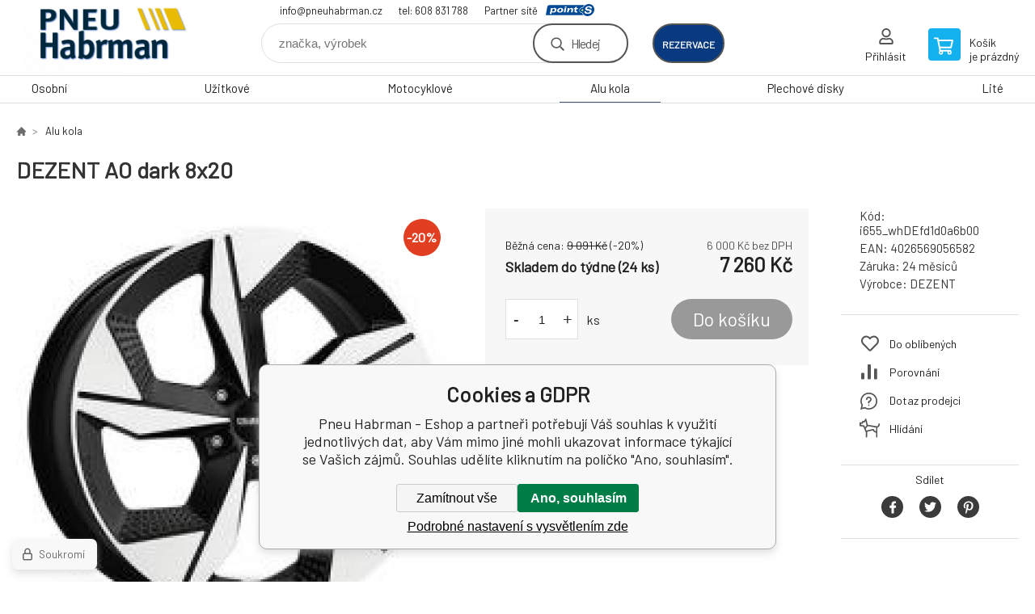

--- FILE ---
content_type: text/html; charset=utf-8
request_url: https://www.google.com/recaptcha/api2/anchor?ar=1&k=6Le1XLQaAAAAACEbYMyvWyc3YBFE85M-Cv831vwY&co=aHR0cHM6Ly9vYmNob2QucG5ldWhhYnJtYW4uY3o6NDQz&hl=en&v=PoyoqOPhxBO7pBk68S4YbpHZ&size=invisible&anchor-ms=20000&execute-ms=30000&cb=j9jnd7g3b591
body_size: 48565
content:
<!DOCTYPE HTML><html dir="ltr" lang="en"><head><meta http-equiv="Content-Type" content="text/html; charset=UTF-8">
<meta http-equiv="X-UA-Compatible" content="IE=edge">
<title>reCAPTCHA</title>
<style type="text/css">
/* cyrillic-ext */
@font-face {
  font-family: 'Roboto';
  font-style: normal;
  font-weight: 400;
  font-stretch: 100%;
  src: url(//fonts.gstatic.com/s/roboto/v48/KFO7CnqEu92Fr1ME7kSn66aGLdTylUAMa3GUBHMdazTgWw.woff2) format('woff2');
  unicode-range: U+0460-052F, U+1C80-1C8A, U+20B4, U+2DE0-2DFF, U+A640-A69F, U+FE2E-FE2F;
}
/* cyrillic */
@font-face {
  font-family: 'Roboto';
  font-style: normal;
  font-weight: 400;
  font-stretch: 100%;
  src: url(//fonts.gstatic.com/s/roboto/v48/KFO7CnqEu92Fr1ME7kSn66aGLdTylUAMa3iUBHMdazTgWw.woff2) format('woff2');
  unicode-range: U+0301, U+0400-045F, U+0490-0491, U+04B0-04B1, U+2116;
}
/* greek-ext */
@font-face {
  font-family: 'Roboto';
  font-style: normal;
  font-weight: 400;
  font-stretch: 100%;
  src: url(//fonts.gstatic.com/s/roboto/v48/KFO7CnqEu92Fr1ME7kSn66aGLdTylUAMa3CUBHMdazTgWw.woff2) format('woff2');
  unicode-range: U+1F00-1FFF;
}
/* greek */
@font-face {
  font-family: 'Roboto';
  font-style: normal;
  font-weight: 400;
  font-stretch: 100%;
  src: url(//fonts.gstatic.com/s/roboto/v48/KFO7CnqEu92Fr1ME7kSn66aGLdTylUAMa3-UBHMdazTgWw.woff2) format('woff2');
  unicode-range: U+0370-0377, U+037A-037F, U+0384-038A, U+038C, U+038E-03A1, U+03A3-03FF;
}
/* math */
@font-face {
  font-family: 'Roboto';
  font-style: normal;
  font-weight: 400;
  font-stretch: 100%;
  src: url(//fonts.gstatic.com/s/roboto/v48/KFO7CnqEu92Fr1ME7kSn66aGLdTylUAMawCUBHMdazTgWw.woff2) format('woff2');
  unicode-range: U+0302-0303, U+0305, U+0307-0308, U+0310, U+0312, U+0315, U+031A, U+0326-0327, U+032C, U+032F-0330, U+0332-0333, U+0338, U+033A, U+0346, U+034D, U+0391-03A1, U+03A3-03A9, U+03B1-03C9, U+03D1, U+03D5-03D6, U+03F0-03F1, U+03F4-03F5, U+2016-2017, U+2034-2038, U+203C, U+2040, U+2043, U+2047, U+2050, U+2057, U+205F, U+2070-2071, U+2074-208E, U+2090-209C, U+20D0-20DC, U+20E1, U+20E5-20EF, U+2100-2112, U+2114-2115, U+2117-2121, U+2123-214F, U+2190, U+2192, U+2194-21AE, U+21B0-21E5, U+21F1-21F2, U+21F4-2211, U+2213-2214, U+2216-22FF, U+2308-230B, U+2310, U+2319, U+231C-2321, U+2336-237A, U+237C, U+2395, U+239B-23B7, U+23D0, U+23DC-23E1, U+2474-2475, U+25AF, U+25B3, U+25B7, U+25BD, U+25C1, U+25CA, U+25CC, U+25FB, U+266D-266F, U+27C0-27FF, U+2900-2AFF, U+2B0E-2B11, U+2B30-2B4C, U+2BFE, U+3030, U+FF5B, U+FF5D, U+1D400-1D7FF, U+1EE00-1EEFF;
}
/* symbols */
@font-face {
  font-family: 'Roboto';
  font-style: normal;
  font-weight: 400;
  font-stretch: 100%;
  src: url(//fonts.gstatic.com/s/roboto/v48/KFO7CnqEu92Fr1ME7kSn66aGLdTylUAMaxKUBHMdazTgWw.woff2) format('woff2');
  unicode-range: U+0001-000C, U+000E-001F, U+007F-009F, U+20DD-20E0, U+20E2-20E4, U+2150-218F, U+2190, U+2192, U+2194-2199, U+21AF, U+21E6-21F0, U+21F3, U+2218-2219, U+2299, U+22C4-22C6, U+2300-243F, U+2440-244A, U+2460-24FF, U+25A0-27BF, U+2800-28FF, U+2921-2922, U+2981, U+29BF, U+29EB, U+2B00-2BFF, U+4DC0-4DFF, U+FFF9-FFFB, U+10140-1018E, U+10190-1019C, U+101A0, U+101D0-101FD, U+102E0-102FB, U+10E60-10E7E, U+1D2C0-1D2D3, U+1D2E0-1D37F, U+1F000-1F0FF, U+1F100-1F1AD, U+1F1E6-1F1FF, U+1F30D-1F30F, U+1F315, U+1F31C, U+1F31E, U+1F320-1F32C, U+1F336, U+1F378, U+1F37D, U+1F382, U+1F393-1F39F, U+1F3A7-1F3A8, U+1F3AC-1F3AF, U+1F3C2, U+1F3C4-1F3C6, U+1F3CA-1F3CE, U+1F3D4-1F3E0, U+1F3ED, U+1F3F1-1F3F3, U+1F3F5-1F3F7, U+1F408, U+1F415, U+1F41F, U+1F426, U+1F43F, U+1F441-1F442, U+1F444, U+1F446-1F449, U+1F44C-1F44E, U+1F453, U+1F46A, U+1F47D, U+1F4A3, U+1F4B0, U+1F4B3, U+1F4B9, U+1F4BB, U+1F4BF, U+1F4C8-1F4CB, U+1F4D6, U+1F4DA, U+1F4DF, U+1F4E3-1F4E6, U+1F4EA-1F4ED, U+1F4F7, U+1F4F9-1F4FB, U+1F4FD-1F4FE, U+1F503, U+1F507-1F50B, U+1F50D, U+1F512-1F513, U+1F53E-1F54A, U+1F54F-1F5FA, U+1F610, U+1F650-1F67F, U+1F687, U+1F68D, U+1F691, U+1F694, U+1F698, U+1F6AD, U+1F6B2, U+1F6B9-1F6BA, U+1F6BC, U+1F6C6-1F6CF, U+1F6D3-1F6D7, U+1F6E0-1F6EA, U+1F6F0-1F6F3, U+1F6F7-1F6FC, U+1F700-1F7FF, U+1F800-1F80B, U+1F810-1F847, U+1F850-1F859, U+1F860-1F887, U+1F890-1F8AD, U+1F8B0-1F8BB, U+1F8C0-1F8C1, U+1F900-1F90B, U+1F93B, U+1F946, U+1F984, U+1F996, U+1F9E9, U+1FA00-1FA6F, U+1FA70-1FA7C, U+1FA80-1FA89, U+1FA8F-1FAC6, U+1FACE-1FADC, U+1FADF-1FAE9, U+1FAF0-1FAF8, U+1FB00-1FBFF;
}
/* vietnamese */
@font-face {
  font-family: 'Roboto';
  font-style: normal;
  font-weight: 400;
  font-stretch: 100%;
  src: url(//fonts.gstatic.com/s/roboto/v48/KFO7CnqEu92Fr1ME7kSn66aGLdTylUAMa3OUBHMdazTgWw.woff2) format('woff2');
  unicode-range: U+0102-0103, U+0110-0111, U+0128-0129, U+0168-0169, U+01A0-01A1, U+01AF-01B0, U+0300-0301, U+0303-0304, U+0308-0309, U+0323, U+0329, U+1EA0-1EF9, U+20AB;
}
/* latin-ext */
@font-face {
  font-family: 'Roboto';
  font-style: normal;
  font-weight: 400;
  font-stretch: 100%;
  src: url(//fonts.gstatic.com/s/roboto/v48/KFO7CnqEu92Fr1ME7kSn66aGLdTylUAMa3KUBHMdazTgWw.woff2) format('woff2');
  unicode-range: U+0100-02BA, U+02BD-02C5, U+02C7-02CC, U+02CE-02D7, U+02DD-02FF, U+0304, U+0308, U+0329, U+1D00-1DBF, U+1E00-1E9F, U+1EF2-1EFF, U+2020, U+20A0-20AB, U+20AD-20C0, U+2113, U+2C60-2C7F, U+A720-A7FF;
}
/* latin */
@font-face {
  font-family: 'Roboto';
  font-style: normal;
  font-weight: 400;
  font-stretch: 100%;
  src: url(//fonts.gstatic.com/s/roboto/v48/KFO7CnqEu92Fr1ME7kSn66aGLdTylUAMa3yUBHMdazQ.woff2) format('woff2');
  unicode-range: U+0000-00FF, U+0131, U+0152-0153, U+02BB-02BC, U+02C6, U+02DA, U+02DC, U+0304, U+0308, U+0329, U+2000-206F, U+20AC, U+2122, U+2191, U+2193, U+2212, U+2215, U+FEFF, U+FFFD;
}
/* cyrillic-ext */
@font-face {
  font-family: 'Roboto';
  font-style: normal;
  font-weight: 500;
  font-stretch: 100%;
  src: url(//fonts.gstatic.com/s/roboto/v48/KFO7CnqEu92Fr1ME7kSn66aGLdTylUAMa3GUBHMdazTgWw.woff2) format('woff2');
  unicode-range: U+0460-052F, U+1C80-1C8A, U+20B4, U+2DE0-2DFF, U+A640-A69F, U+FE2E-FE2F;
}
/* cyrillic */
@font-face {
  font-family: 'Roboto';
  font-style: normal;
  font-weight: 500;
  font-stretch: 100%;
  src: url(//fonts.gstatic.com/s/roboto/v48/KFO7CnqEu92Fr1ME7kSn66aGLdTylUAMa3iUBHMdazTgWw.woff2) format('woff2');
  unicode-range: U+0301, U+0400-045F, U+0490-0491, U+04B0-04B1, U+2116;
}
/* greek-ext */
@font-face {
  font-family: 'Roboto';
  font-style: normal;
  font-weight: 500;
  font-stretch: 100%;
  src: url(//fonts.gstatic.com/s/roboto/v48/KFO7CnqEu92Fr1ME7kSn66aGLdTylUAMa3CUBHMdazTgWw.woff2) format('woff2');
  unicode-range: U+1F00-1FFF;
}
/* greek */
@font-face {
  font-family: 'Roboto';
  font-style: normal;
  font-weight: 500;
  font-stretch: 100%;
  src: url(//fonts.gstatic.com/s/roboto/v48/KFO7CnqEu92Fr1ME7kSn66aGLdTylUAMa3-UBHMdazTgWw.woff2) format('woff2');
  unicode-range: U+0370-0377, U+037A-037F, U+0384-038A, U+038C, U+038E-03A1, U+03A3-03FF;
}
/* math */
@font-face {
  font-family: 'Roboto';
  font-style: normal;
  font-weight: 500;
  font-stretch: 100%;
  src: url(//fonts.gstatic.com/s/roboto/v48/KFO7CnqEu92Fr1ME7kSn66aGLdTylUAMawCUBHMdazTgWw.woff2) format('woff2');
  unicode-range: U+0302-0303, U+0305, U+0307-0308, U+0310, U+0312, U+0315, U+031A, U+0326-0327, U+032C, U+032F-0330, U+0332-0333, U+0338, U+033A, U+0346, U+034D, U+0391-03A1, U+03A3-03A9, U+03B1-03C9, U+03D1, U+03D5-03D6, U+03F0-03F1, U+03F4-03F5, U+2016-2017, U+2034-2038, U+203C, U+2040, U+2043, U+2047, U+2050, U+2057, U+205F, U+2070-2071, U+2074-208E, U+2090-209C, U+20D0-20DC, U+20E1, U+20E5-20EF, U+2100-2112, U+2114-2115, U+2117-2121, U+2123-214F, U+2190, U+2192, U+2194-21AE, U+21B0-21E5, U+21F1-21F2, U+21F4-2211, U+2213-2214, U+2216-22FF, U+2308-230B, U+2310, U+2319, U+231C-2321, U+2336-237A, U+237C, U+2395, U+239B-23B7, U+23D0, U+23DC-23E1, U+2474-2475, U+25AF, U+25B3, U+25B7, U+25BD, U+25C1, U+25CA, U+25CC, U+25FB, U+266D-266F, U+27C0-27FF, U+2900-2AFF, U+2B0E-2B11, U+2B30-2B4C, U+2BFE, U+3030, U+FF5B, U+FF5D, U+1D400-1D7FF, U+1EE00-1EEFF;
}
/* symbols */
@font-face {
  font-family: 'Roboto';
  font-style: normal;
  font-weight: 500;
  font-stretch: 100%;
  src: url(//fonts.gstatic.com/s/roboto/v48/KFO7CnqEu92Fr1ME7kSn66aGLdTylUAMaxKUBHMdazTgWw.woff2) format('woff2');
  unicode-range: U+0001-000C, U+000E-001F, U+007F-009F, U+20DD-20E0, U+20E2-20E4, U+2150-218F, U+2190, U+2192, U+2194-2199, U+21AF, U+21E6-21F0, U+21F3, U+2218-2219, U+2299, U+22C4-22C6, U+2300-243F, U+2440-244A, U+2460-24FF, U+25A0-27BF, U+2800-28FF, U+2921-2922, U+2981, U+29BF, U+29EB, U+2B00-2BFF, U+4DC0-4DFF, U+FFF9-FFFB, U+10140-1018E, U+10190-1019C, U+101A0, U+101D0-101FD, U+102E0-102FB, U+10E60-10E7E, U+1D2C0-1D2D3, U+1D2E0-1D37F, U+1F000-1F0FF, U+1F100-1F1AD, U+1F1E6-1F1FF, U+1F30D-1F30F, U+1F315, U+1F31C, U+1F31E, U+1F320-1F32C, U+1F336, U+1F378, U+1F37D, U+1F382, U+1F393-1F39F, U+1F3A7-1F3A8, U+1F3AC-1F3AF, U+1F3C2, U+1F3C4-1F3C6, U+1F3CA-1F3CE, U+1F3D4-1F3E0, U+1F3ED, U+1F3F1-1F3F3, U+1F3F5-1F3F7, U+1F408, U+1F415, U+1F41F, U+1F426, U+1F43F, U+1F441-1F442, U+1F444, U+1F446-1F449, U+1F44C-1F44E, U+1F453, U+1F46A, U+1F47D, U+1F4A3, U+1F4B0, U+1F4B3, U+1F4B9, U+1F4BB, U+1F4BF, U+1F4C8-1F4CB, U+1F4D6, U+1F4DA, U+1F4DF, U+1F4E3-1F4E6, U+1F4EA-1F4ED, U+1F4F7, U+1F4F9-1F4FB, U+1F4FD-1F4FE, U+1F503, U+1F507-1F50B, U+1F50D, U+1F512-1F513, U+1F53E-1F54A, U+1F54F-1F5FA, U+1F610, U+1F650-1F67F, U+1F687, U+1F68D, U+1F691, U+1F694, U+1F698, U+1F6AD, U+1F6B2, U+1F6B9-1F6BA, U+1F6BC, U+1F6C6-1F6CF, U+1F6D3-1F6D7, U+1F6E0-1F6EA, U+1F6F0-1F6F3, U+1F6F7-1F6FC, U+1F700-1F7FF, U+1F800-1F80B, U+1F810-1F847, U+1F850-1F859, U+1F860-1F887, U+1F890-1F8AD, U+1F8B0-1F8BB, U+1F8C0-1F8C1, U+1F900-1F90B, U+1F93B, U+1F946, U+1F984, U+1F996, U+1F9E9, U+1FA00-1FA6F, U+1FA70-1FA7C, U+1FA80-1FA89, U+1FA8F-1FAC6, U+1FACE-1FADC, U+1FADF-1FAE9, U+1FAF0-1FAF8, U+1FB00-1FBFF;
}
/* vietnamese */
@font-face {
  font-family: 'Roboto';
  font-style: normal;
  font-weight: 500;
  font-stretch: 100%;
  src: url(//fonts.gstatic.com/s/roboto/v48/KFO7CnqEu92Fr1ME7kSn66aGLdTylUAMa3OUBHMdazTgWw.woff2) format('woff2');
  unicode-range: U+0102-0103, U+0110-0111, U+0128-0129, U+0168-0169, U+01A0-01A1, U+01AF-01B0, U+0300-0301, U+0303-0304, U+0308-0309, U+0323, U+0329, U+1EA0-1EF9, U+20AB;
}
/* latin-ext */
@font-face {
  font-family: 'Roboto';
  font-style: normal;
  font-weight: 500;
  font-stretch: 100%;
  src: url(//fonts.gstatic.com/s/roboto/v48/KFO7CnqEu92Fr1ME7kSn66aGLdTylUAMa3KUBHMdazTgWw.woff2) format('woff2');
  unicode-range: U+0100-02BA, U+02BD-02C5, U+02C7-02CC, U+02CE-02D7, U+02DD-02FF, U+0304, U+0308, U+0329, U+1D00-1DBF, U+1E00-1E9F, U+1EF2-1EFF, U+2020, U+20A0-20AB, U+20AD-20C0, U+2113, U+2C60-2C7F, U+A720-A7FF;
}
/* latin */
@font-face {
  font-family: 'Roboto';
  font-style: normal;
  font-weight: 500;
  font-stretch: 100%;
  src: url(//fonts.gstatic.com/s/roboto/v48/KFO7CnqEu92Fr1ME7kSn66aGLdTylUAMa3yUBHMdazQ.woff2) format('woff2');
  unicode-range: U+0000-00FF, U+0131, U+0152-0153, U+02BB-02BC, U+02C6, U+02DA, U+02DC, U+0304, U+0308, U+0329, U+2000-206F, U+20AC, U+2122, U+2191, U+2193, U+2212, U+2215, U+FEFF, U+FFFD;
}
/* cyrillic-ext */
@font-face {
  font-family: 'Roboto';
  font-style: normal;
  font-weight: 900;
  font-stretch: 100%;
  src: url(//fonts.gstatic.com/s/roboto/v48/KFO7CnqEu92Fr1ME7kSn66aGLdTylUAMa3GUBHMdazTgWw.woff2) format('woff2');
  unicode-range: U+0460-052F, U+1C80-1C8A, U+20B4, U+2DE0-2DFF, U+A640-A69F, U+FE2E-FE2F;
}
/* cyrillic */
@font-face {
  font-family: 'Roboto';
  font-style: normal;
  font-weight: 900;
  font-stretch: 100%;
  src: url(//fonts.gstatic.com/s/roboto/v48/KFO7CnqEu92Fr1ME7kSn66aGLdTylUAMa3iUBHMdazTgWw.woff2) format('woff2');
  unicode-range: U+0301, U+0400-045F, U+0490-0491, U+04B0-04B1, U+2116;
}
/* greek-ext */
@font-face {
  font-family: 'Roboto';
  font-style: normal;
  font-weight: 900;
  font-stretch: 100%;
  src: url(//fonts.gstatic.com/s/roboto/v48/KFO7CnqEu92Fr1ME7kSn66aGLdTylUAMa3CUBHMdazTgWw.woff2) format('woff2');
  unicode-range: U+1F00-1FFF;
}
/* greek */
@font-face {
  font-family: 'Roboto';
  font-style: normal;
  font-weight: 900;
  font-stretch: 100%;
  src: url(//fonts.gstatic.com/s/roboto/v48/KFO7CnqEu92Fr1ME7kSn66aGLdTylUAMa3-UBHMdazTgWw.woff2) format('woff2');
  unicode-range: U+0370-0377, U+037A-037F, U+0384-038A, U+038C, U+038E-03A1, U+03A3-03FF;
}
/* math */
@font-face {
  font-family: 'Roboto';
  font-style: normal;
  font-weight: 900;
  font-stretch: 100%;
  src: url(//fonts.gstatic.com/s/roboto/v48/KFO7CnqEu92Fr1ME7kSn66aGLdTylUAMawCUBHMdazTgWw.woff2) format('woff2');
  unicode-range: U+0302-0303, U+0305, U+0307-0308, U+0310, U+0312, U+0315, U+031A, U+0326-0327, U+032C, U+032F-0330, U+0332-0333, U+0338, U+033A, U+0346, U+034D, U+0391-03A1, U+03A3-03A9, U+03B1-03C9, U+03D1, U+03D5-03D6, U+03F0-03F1, U+03F4-03F5, U+2016-2017, U+2034-2038, U+203C, U+2040, U+2043, U+2047, U+2050, U+2057, U+205F, U+2070-2071, U+2074-208E, U+2090-209C, U+20D0-20DC, U+20E1, U+20E5-20EF, U+2100-2112, U+2114-2115, U+2117-2121, U+2123-214F, U+2190, U+2192, U+2194-21AE, U+21B0-21E5, U+21F1-21F2, U+21F4-2211, U+2213-2214, U+2216-22FF, U+2308-230B, U+2310, U+2319, U+231C-2321, U+2336-237A, U+237C, U+2395, U+239B-23B7, U+23D0, U+23DC-23E1, U+2474-2475, U+25AF, U+25B3, U+25B7, U+25BD, U+25C1, U+25CA, U+25CC, U+25FB, U+266D-266F, U+27C0-27FF, U+2900-2AFF, U+2B0E-2B11, U+2B30-2B4C, U+2BFE, U+3030, U+FF5B, U+FF5D, U+1D400-1D7FF, U+1EE00-1EEFF;
}
/* symbols */
@font-face {
  font-family: 'Roboto';
  font-style: normal;
  font-weight: 900;
  font-stretch: 100%;
  src: url(//fonts.gstatic.com/s/roboto/v48/KFO7CnqEu92Fr1ME7kSn66aGLdTylUAMaxKUBHMdazTgWw.woff2) format('woff2');
  unicode-range: U+0001-000C, U+000E-001F, U+007F-009F, U+20DD-20E0, U+20E2-20E4, U+2150-218F, U+2190, U+2192, U+2194-2199, U+21AF, U+21E6-21F0, U+21F3, U+2218-2219, U+2299, U+22C4-22C6, U+2300-243F, U+2440-244A, U+2460-24FF, U+25A0-27BF, U+2800-28FF, U+2921-2922, U+2981, U+29BF, U+29EB, U+2B00-2BFF, U+4DC0-4DFF, U+FFF9-FFFB, U+10140-1018E, U+10190-1019C, U+101A0, U+101D0-101FD, U+102E0-102FB, U+10E60-10E7E, U+1D2C0-1D2D3, U+1D2E0-1D37F, U+1F000-1F0FF, U+1F100-1F1AD, U+1F1E6-1F1FF, U+1F30D-1F30F, U+1F315, U+1F31C, U+1F31E, U+1F320-1F32C, U+1F336, U+1F378, U+1F37D, U+1F382, U+1F393-1F39F, U+1F3A7-1F3A8, U+1F3AC-1F3AF, U+1F3C2, U+1F3C4-1F3C6, U+1F3CA-1F3CE, U+1F3D4-1F3E0, U+1F3ED, U+1F3F1-1F3F3, U+1F3F5-1F3F7, U+1F408, U+1F415, U+1F41F, U+1F426, U+1F43F, U+1F441-1F442, U+1F444, U+1F446-1F449, U+1F44C-1F44E, U+1F453, U+1F46A, U+1F47D, U+1F4A3, U+1F4B0, U+1F4B3, U+1F4B9, U+1F4BB, U+1F4BF, U+1F4C8-1F4CB, U+1F4D6, U+1F4DA, U+1F4DF, U+1F4E3-1F4E6, U+1F4EA-1F4ED, U+1F4F7, U+1F4F9-1F4FB, U+1F4FD-1F4FE, U+1F503, U+1F507-1F50B, U+1F50D, U+1F512-1F513, U+1F53E-1F54A, U+1F54F-1F5FA, U+1F610, U+1F650-1F67F, U+1F687, U+1F68D, U+1F691, U+1F694, U+1F698, U+1F6AD, U+1F6B2, U+1F6B9-1F6BA, U+1F6BC, U+1F6C6-1F6CF, U+1F6D3-1F6D7, U+1F6E0-1F6EA, U+1F6F0-1F6F3, U+1F6F7-1F6FC, U+1F700-1F7FF, U+1F800-1F80B, U+1F810-1F847, U+1F850-1F859, U+1F860-1F887, U+1F890-1F8AD, U+1F8B0-1F8BB, U+1F8C0-1F8C1, U+1F900-1F90B, U+1F93B, U+1F946, U+1F984, U+1F996, U+1F9E9, U+1FA00-1FA6F, U+1FA70-1FA7C, U+1FA80-1FA89, U+1FA8F-1FAC6, U+1FACE-1FADC, U+1FADF-1FAE9, U+1FAF0-1FAF8, U+1FB00-1FBFF;
}
/* vietnamese */
@font-face {
  font-family: 'Roboto';
  font-style: normal;
  font-weight: 900;
  font-stretch: 100%;
  src: url(//fonts.gstatic.com/s/roboto/v48/KFO7CnqEu92Fr1ME7kSn66aGLdTylUAMa3OUBHMdazTgWw.woff2) format('woff2');
  unicode-range: U+0102-0103, U+0110-0111, U+0128-0129, U+0168-0169, U+01A0-01A1, U+01AF-01B0, U+0300-0301, U+0303-0304, U+0308-0309, U+0323, U+0329, U+1EA0-1EF9, U+20AB;
}
/* latin-ext */
@font-face {
  font-family: 'Roboto';
  font-style: normal;
  font-weight: 900;
  font-stretch: 100%;
  src: url(//fonts.gstatic.com/s/roboto/v48/KFO7CnqEu92Fr1ME7kSn66aGLdTylUAMa3KUBHMdazTgWw.woff2) format('woff2');
  unicode-range: U+0100-02BA, U+02BD-02C5, U+02C7-02CC, U+02CE-02D7, U+02DD-02FF, U+0304, U+0308, U+0329, U+1D00-1DBF, U+1E00-1E9F, U+1EF2-1EFF, U+2020, U+20A0-20AB, U+20AD-20C0, U+2113, U+2C60-2C7F, U+A720-A7FF;
}
/* latin */
@font-face {
  font-family: 'Roboto';
  font-style: normal;
  font-weight: 900;
  font-stretch: 100%;
  src: url(//fonts.gstatic.com/s/roboto/v48/KFO7CnqEu92Fr1ME7kSn66aGLdTylUAMa3yUBHMdazQ.woff2) format('woff2');
  unicode-range: U+0000-00FF, U+0131, U+0152-0153, U+02BB-02BC, U+02C6, U+02DA, U+02DC, U+0304, U+0308, U+0329, U+2000-206F, U+20AC, U+2122, U+2191, U+2193, U+2212, U+2215, U+FEFF, U+FFFD;
}

</style>
<link rel="stylesheet" type="text/css" href="https://www.gstatic.com/recaptcha/releases/PoyoqOPhxBO7pBk68S4YbpHZ/styles__ltr.css">
<script nonce="f0JrYp8YGVL2pKSZdqHkKQ" type="text/javascript">window['__recaptcha_api'] = 'https://www.google.com/recaptcha/api2/';</script>
<script type="text/javascript" src="https://www.gstatic.com/recaptcha/releases/PoyoqOPhxBO7pBk68S4YbpHZ/recaptcha__en.js" nonce="f0JrYp8YGVL2pKSZdqHkKQ">
      
    </script></head>
<body><div id="rc-anchor-alert" class="rc-anchor-alert"></div>
<input type="hidden" id="recaptcha-token" value="[base64]">
<script type="text/javascript" nonce="f0JrYp8YGVL2pKSZdqHkKQ">
      recaptcha.anchor.Main.init("[\x22ainput\x22,[\x22bgdata\x22,\x22\x22,\[base64]/[base64]/[base64]/bmV3IHJbeF0oY1swXSk6RT09Mj9uZXcgclt4XShjWzBdLGNbMV0pOkU9PTM/bmV3IHJbeF0oY1swXSxjWzFdLGNbMl0pOkU9PTQ/[base64]/[base64]/[base64]/[base64]/[base64]/[base64]/[base64]/[base64]\x22,\[base64]\\u003d\x22,\x22wrrDvMOZbylBwrw/wpNWSMKSRcOpZsOiZG51XsK7MyvDm8Osd8K0fCFfwo/[base64]/ConHDiMObOQ7Dmj/CkMOpB2B2w6BOw4HDs8OZw65GEgHCqcOYFmtDDU8BP8Ovwrtpwp58IAFaw7dSwrnChMOVw5XDhcO2wq9oScKvw5RRw4rDnMOAw65ffcOrSBXDrMOWwod5OsKBw6TCpMOwbcKXw4Ncw6hdw5VvwoTDj8K8w546w4TCqVXDjkgCw5TDuk3CjQZ/WGLCqGHDhcOqw5bCqXvCv8K9w5HCq1PDtMO5dcOBw5HCjMOjXAd+woDDs8OLQEjDvX1ow7nDgBwYwqAHEWnDuid0w6keLT3DpBnDrUfCs1FSFkEcO8O3w41SIsKxDSLDn8OLwo3DocOResOsacKlwrnDnSrDoMOSdWQ4w7HDry7DlMK/DMOeKsOyw7LDpMK8BcKKw6nCvcOzccOHw5fCscKOwoTCsMO1QyJUw67DmgrDs8K6w5xUWsKGw5NYQ8OwH8OTOzzCqsOiPsOIbsO/wqgqXcKGwpHDn3R2wp8HEj8EMMOuXw/[base64]/DgsKwTSA6FRpAQcOlLsOcAsKfaR/CkcOJKwDDu8K1O8KTw7HDugZ5KQcCwqgAbcOnwrzCqhl6AsKdZjDDjMO5wqNFw70eAMOHAS3DgwbChgcWw70rw6rDtcKMw4XCoGwBLnhgQMOCJcOLO8Olw5XDizlAwqrCrMOveTkHZcOwSsO8wobDscOEMgfDpcK7w5ogw5AffzjDpMKocx/CrlROw57CisKNScK5wp7CvVEAw5LDtsKiGsOJDsO8woAnJ13Cgx0IU1hIwqTCszQTBcKkw5LCijfDjsOHwqI4AR3CuGnCusKgwrlYN3dJwqE/SU7CiDrCvsOIex40w5HDiAclQnEiU24UfxzDky9tw6c5w59CLMKFw5ZPYsOkd8KbwqZOw7wLIC5Iw6zDjHZWw5EoDcOmw6MQwqzDsXXCjRUqd8OMw6xOw61tAMKSwq/DuQPDoS/ClMKrw4/DvVx/HQh+woLDgSIfw4nCsizCgnDCum4swpVGY8KHwoAXwqtsw4oMAsKLw6bCssKrw6xefVHDmsOcDwoSJcKGCcK/BinDkMOREcOQFjB5VcKBR2nDhcO/w6LDlcKsIx7DosODw7rCj8KfCykXwpXDtFXCkWQbw5AhWcK2w7gRwr8+ZcKkwr3Crj7Dni8Lwr/CgcKzACLClsOnw6E/JMOzCWHDo2zDncOhw63DrgDCssOBdSLDvRbDvxhXdMKtw40rw6tlwq49wrQ5woAWVUhcHnBmXcKfw4/DvcKZRlLCm07CqcKjw5l2w6LCksOwHSnCiUhnY8OrCMOuPR/DqgwWOMOIAjbCklfCqEo+w5xSSGDDmRt4w5ocbBzDm1nDgcK7SjrDkHLDhUbDgsOMankmKEYDw7tiwr49wq1zRw1Aw7nCjcK2w7/DuxMlwr0YwrHCmsOyw7YAwozDlMKVXV0Fw5x5RC97woPCiCk4UMKjw7fCuXBeM0TCtxQyw4bCiHs4w63Cv8OzJiQ4dk3CkT3Cq081aToFw4dAw4Z5TMO7w5HDksOwGURdwp0SdEnCssOUwrtvwrp0wq/DmkDCpMK1QgfCsTUvTcOmal3Dp21DOcKqw4E3bSM9cMKsw7tAAMOYC8OkH38BLVHCvsOIOcOCaw/CpsOZHxPCvgLCohM5w63Dn29TTMO9w5/[base64]/DukgawpnCusKfwrVhNMKga8OsES7CoMKzLnQ8wp1wDn8RaR/[base64]/DoMOfw5BQw4EFDsKSw5B/KTrDgzAaNsOVMcOGfDspw45OccOHWsKSwqrCncKhwplsNzfCmcOZwpnCqDHDjRjDscOqNsK4wo/DgH/Cj0HDlW/ChFYfwrExYMKnw6DCoMOWw5k8wp/[base64]/CoitKd0dFwpfCnmnCrMKFDMOlwrUPIMKPM8OfwrPCn1JFanU0QMKbw5Aew71FwotQw5jDoCzDpsOfw5QHwo3Chl4awooScMOnZBrCusKDw7fDvyHDoMKAwo3Cvzlbwo45wpEUwrxMw64ec8OoAUbCokXCqsORfFLCj8K2wrnCjMOdOSwLw5TDtxtWRw/Dm0PDhVQDwqlxwpHCk8OaBzMEwrAAf8OMOCnDq3pnWMK5w6vDoxDCrMO+wrkoWBXCglx0F1/CrF0Yw67Cs2kww7rCgMKsX0rCo8Ozw6fDmTN3TUURw55bHzXCnnIawq7DiMO5wqbDnQzCjMOpbHHCvXzCsHtGTQ4ew7IoT8K+H8Kmw4PDiyzChWzDkHxddHtEwpYuBcKxwqRow68EWF1eEMOhe1nCtsOcXEAlwpDDn2vDoF7DginDkmRSblkpw7dgw4zDn1HChH/DjcOOwr42wrXCqVwNEj4Vw53Cv3hVPxo7DxrCncOHw5QiwpM7w51MaMKIJsKgw7kDwoQuQH/DqsOtw4Znw7vCvmw7w4A7McKMwp3DlsKtYcOma3HDgcOUwo3DoTc8DzMQw41+SMOPQsK/[base64]/CscOeJFvCvMOjwojDiVLCj0xVwpcbwpTDsMOIR1ldBVHCq8O2wrnCssKZVcO6d8O5B8K3fMK1GcOATyXCow5bHMKswoXDhsOWwqfCmmQXDsKTwpvDs8OKZU0owq7DicKxMnDCt2tDfBXCnwIAR8ODRR/DnyAGbnXCp8Kxei/[base64]/DuT7CmwlCXmTDmWXCkMOWwr9xw5XClRfDssKgwqzCj8OVXyNYwrTCisO4UcOAw5/DghHCi1bDisKSw5bDgsKlN2DDqFzCmFLCmMKtHcOZdBpIYGgmwojCuStew6HDsMKPcMOhw5/DqXhjw7wJVsK4wqtdNzNNXz/CpWPCvkxQWsKnw4ZiS8O4wqosWjrCsWEPw5LDhsKtPcKbf8KZKcOLwrbCpsK/[base64]/w4nDtMKoRxjCvcKQw5FAwpvCusOhIMOhWGjCgCbDrTzCvX3CuB/[base64]/OcKww4E2ZMOuGgEaNsK3HxPDi8O9w5pdFsOWNyXDnMORwqPDisKRwrFEYRNwK0gvwrnCkUUqw4wBbFXDvAXDpMOTbsKEw5TDrltOY0LCsFXDoW3DlMOiMMKfw7TCtz7CmiPDlMKJdEIYO8OfOsKbW2AlLSFWwonCokJmw6/ClcK1wpg9w6PCpMKjw44yG30QA8KXw7DDszVAAMK7YwwmBCgaw5AQAMKtwrbDkjByN2NDMcO4wr8gwo0Sw4nCuMOcw7skSsOWM8OHBzXCsMOMw4xXOsK3bB86V8O3B3fDsgESw6YmOsOXEcOmw496OT9IRsOJNkrDoUZaVi/[base64]/acKNKDTDjhjDoMK4FcOhwq/Dt8K4GgYpwqvDjcOJw7omw77Duh/DlcOzw57Dg8OEw7HCgcOLw60KMQ5BHyHDv2AGw6IzwoxUV1p8PnrDpMO3w6jDoWPCvsO+Hg3CuyTDvsKbA8K0UnnDi8OJU8KzwqIGcX1DCsOiwpZqw6LDsGVTwqXCscOiE8K8woE6w6gWEcOQUC/CtcKmJ8K4KR58wpDCocKsMsK2w68Hw556bRBcw6jDvDEbLMKHF8KWdHMJwpodw6LCjMOWIcOzw4ldPMOuM8KdQyUkwo7CosKdQsKlDMKIWMOzacOUbMKXH2tFGcORwr4Pw5XCpsKcwrF3BAzCm8O5w4bCqTdxFxMBwpfCk34vwq/DtDHDksKSwoBCJCfCqMOlP1vDn8KEV1/CrVTCkFlvLsKyw4PDpMO2wrhPFMO8B8K0wq8hw77CrmpDc8OhasO5DC8cw7vDtVJywo9xKsOGWMOXHR7CqVc3M8KXwpzCnCfDuMO4GMOnOiwRJiRow6Z8JFTDsHhow6vCjU3DgHJeNHDDpyTDu8Kaw7Udw7DCt8KzJ8OsGDtYe8K2w7E5NUPDjMKsOsKNwr/[base64]/Dv8OsFWDCmhIYMXzDhDdmwp4Bwp3Dl2xwXU7Cm2VkG8KBSj93w4F1TRUrwrnCkcKnLlBAwpt4wqxgw4oIMcOORcO5woLDn8K3wrTCscKgw51zwrvDvQtOwq/CqAbChMKIJTXDlGvDtsO7dsOtOHEGw4QXw69nKXHCvRtmwpwww4p2H3MbccOtC8OlSsKZT8OAw6Jxw47CnMOqC3rDlyJfw5ciCsKlw73ChF5gdjLDlzHDvW9sw57CoBAhT8OWJyjDn03CgAIJeR3DpsKRwpAHcsK2PMKnwo15wp80woUhDlRwwqXDrsOhwqjCkG5gwp/[base64]/DpSLDsTovFcKEF8O9f2fDnsKHK3EEw5/DpiDCu08zwq7CvsK8w4sQwrPCkcOeMcKeIsKQBsOTwqQNFQXCpG1lexvCtMKnJUJEGcKnw5gIwoExEsKgw7x4wq4OwoZmAcKgZcKsw6REbChgw6M3wp7CucOBUMO+bxbDrsOJw5pOw7zDk8KBQsO6w4PDvsOmwo0hw6/[base64]/[base64]/CnFlNw63DvcK4wq1KwqBCwqbCjS/Cr8OiWMK3wodGczMkDcOpwooBw5bDt8OlwpB1UcKsOcOkGWrDpMKwwq/[base64]/[base64]/CmcOZw6TCg8Osw7/DmsKbSTI1wrfCimpeLA3DpMKXK8OLw6LDvcO0w41zw4zChcKSwrPCnsKSA2zCuhRuw7fCi2PCtwfDtsOfw6A8Z8KkeMK+MH3CtAgTw4/CusKmwpBNw7rCl8KywrvDqlM+AMOKwqDCu8Ksw499ecOJQlXCpsOHLnLDhcKULMOkVQdWYlFmw5cGdWxxTMODTMOrw6DCvcKsw4AVY8K+Y8KcPxd/K8KCw5LDmEfDu0DCrFHCiFtvFMKoXMOWw7h7w4g8w7dNBT7ChMKkJhjDm8Kbd8Kuw6NBw41LPMKkw5rCncOrworDpS/DjsK9w43CpsOreWDCr0YSesOLwo7DhcK/woYoJAY4KULCtz1DwqDCjV8pw4nCn8OHw4fClsOAwoDDoFLDgcOQw77DgVPCnULCqMKuEkhxwql4Q0jDt8Ouw5LCvFLCmULDnMK4Yz1HwpM8w7oRajsBU2shNxFXCcOrN8OeEcK8wqjCnHLCusOow48DXDtReH/Ch3B/[base64]/[base64]/Cs8OzwpnCkh/CtijDgDzCscOtwqpcw70Uw5jDsHjCvcKVc8Kdw51MfUJIw4c7wqRMTX4Ke8OGw6plwr3Dgg1iwoTCuU7CsUjDpkF9wpLDoMKYw5zCqCsWwpFgw65BF8Oewr/Cq8OXwprDu8KMc00gwpfCssK2fx3CnMOgw5Inw5vCu8KSwpR7bk/DkcKOPj/CkMKAwq0leBZJw6RTPcO6w5bCssOqA1YQwocIdMOfwp9qQwR5w7o3NkLCscK/WzfChV1uXcOEwpbCp8O9w4XCusOmw6Jpw4zDjMK3wo9vw5fDlMOFwrvCkcOzcy0/w4XCrsO/w6rDpTtVGFZsw7DDssOUB3nDi3/Du8O9RHrCoMOET8KZwr3DnMOSw4LCncK1wqJ8w4w4wq5Qw57DiFDCl2/DtVnDssKRw5bDlwVTwpNpeMKVH8KUJ8OUwpzCvMKAc8KYwoF/NjRYCMKlHsOtw7MAwrB8fMKhwo1fcjB+w55ecMKRwp0hw7DDkEdiQh3DmsOuwq7CncOvCy/CtMOFwpUqwrcUw6ddGsO/bXNEesODZcK3DsOaLjbCnWs8w6jDoloJw4ZmwrYcwqHCjEQ9bcO3wrHDpm0Qw4/CqXnClcKHNn3Dr8OiLxt4fEFRP8KPwrvDsnbCpsO3wozDo37DmMOJdgbDsTVmw7tJw4ttwqXCsMKcwpkKGcKpHRfCg2zClTPCmzjDoW01w5/[base64]/ClSPCtC1Kwr/[base64]/DsMOXXgnDncKSwpECw6LCvGAQw79cw6LCog/Ch8Oew4DCscOJWsOhG8OtDMO+NsKZwpV9FMKswpnDm2w4DcOOGcKQO8OwNsOPXzzCpcKiwp07XRbCrRHDrMOSw5HCvyIDwoV/wqrDhATCr3BZwpzDg8Ksw6nDkmEpw61dPsK/N8OBwrYBUcK1NhRcwojCvw/CicOZwqs+cMK9JxhnwrgwwplQNTTDpQUmw74Bw5lHw7vCqVzCplF6wo7ClQglCm/CmnRAwqHChUnDvk/Dv8KqQWAQw4nCgjPClhDDo8KPwqrCp8Kww49AwqB2IDrDq0Njw7PCo8K0OsKrwq/CnMO6w6cOB8OkEcKkwqthw7gmVCpzQhbDm8Oww5bDu1nChGfDslLCim8nA1gZaDLDqcKldER8w6XCvMO7wr9bJ8O3woB8ZA3CkmwCw5bCusOPw5LDrn0FYh3CrEN+wq0rE8Kfw4LCry/CjcOhw7cpw6dOw5stw7o4wpnDhMKlw6XCjMOKDcKaw6lAwpPDpH4OacKjJcKMw7zDrMKOwobDhsKNW8KYw7XCqgxMwr8/[base64]/CmsK8wpxgw6vCu3nCmzHDiXhqw5vDv8KqwozDkcOHw6HCjxYgw5dsaMKkIkXCvxjDmBcewpwoe0gcVsOvw4hjPgg7bXjDswjCoMO2KsOAWmHCrCc1w7psw5HCsE1lw6cWPTnChsKpwpd3wr/Cj8OUZVY/wrLDrcKIw5JbK8Okw5pVw4HCosO4wq0mw4Z2w5/CgsOdXTDDjFrCkcOcYmF6w45ODkjDhMK2C8KBw4d+w4lhw7jDicK7w7dGwrHCucOgw7bCiglWFRTCj8K+wrDDqUZCw7lxwrfCu3JWwpPDrn/DisK4w4J9w77CsMOIwpoVWMOmH8O9wqjDiMK5wqkve1Uxw4pyw7bCtCrCphUnehIhGnPCvMKJesKnwo1kCMOVd8OGS2h7e8O+cCYEwppAw5wfZsKvbMO/wqDCvlrCvRI3S8KTwpvDsTBZUsKdCsOyVHkHw5bDn8O9PlrDt8Khw6weWyvDp8KUw71HdcKpaAfDo0Fww4hQwqzDlcO+f8OMwqjCqMKPwqzCuyJ4w6nDjcKUU2vCnsOuw5Z9LMKbRx42GcK/[base64]/wqLDuCkGGsK4GHAXJcOcw5zDg8KdwrHDnmJscsKeI8OvHsO7w500HMKFAcK7w7jCj3fCqcOOwqxWwpzCsR0ZVWLDksOAw5xZH2c5w5xsw7I/[base64]/CcKCw5U5w4xvcQ9+VcOMwq4kHH14ZRMSwrlCe8Ojw6cWwr0uw5/CosKow6p3IMKCVmnDl8Okw7/CtMKRw7RIDMORdMOOw5jCtDNFKcKzwqHDm8KtwpsuwozDomU2SMKnOW1eG8Oawp0wQcOTRMOUWQbCu2lEZcKxVDLDksOCCSjDt8KZw7vDmcKSC8Odwo3ClH3CmsOOwqfClgHDjwjCtsOlC8KFw6UzVlF6woAQST0rw5TCk8K0w7/Dk8KKwrzDpsKewr13QcO9w6PCq8O5w7MZayDDmzwUIkIlw60Zw6xnwpfCkXjDtTwbOkrDo8OpX03CiB7CtsK4GBTDiMK+w43Cg8KOGGtII3JCKMK6w5wsO0DCgHgXwpTDnltlwpQkwpLDqMKnEsOHw6fCuMKgOH/[base64]/[base64]/DrcK8w7bCiMKEwo4Uw6Juwp/CjsKnW0vDqcK+BW9lwosXDSdOw6XDgVLCpG/Dh8Onw7ogRH/CqTdrw5bCqVfDtMK2YcKicsKwfxPChsKbcWTDhlAVF8KzUsOjwqcVw5pdEjR5w5VHwqg1UcOOO8KiwpVeHsOxw4nChMO6OS9ww6Vuw7HDjDB/[base64]/DvjktGBR3wqHCm8KHAMK4GsOyJ3HDjsOVwo4QSMK6BnZ2WcKWTMK5V1/DnW/DjsOFwpTDgsOvSMKEwoHDrcKyw7/[base64]/DvsKJw57DhsK2w7zDksKXOEdrX3tYwqHClilFd8KsNcK5D8KSwp4Mw7rDjixhwooTwolMw5RARW4Nw7wOX04dMcK3BsOkHkUjw7/DqsOcw63DrAxMUMOsbWfCjMKFO8KKAW/[base64]/[base64]/fGM1w5DDqsO5KA3CjcO8NGvCnMKGZx/DswnDmUzDlwHCncKkw5w4wr7Cklh/UWDDksOaSsKDwqhoUmXCj8K2PmUdwqkIDBI4CmUew5fChMOiwqhhwqjCnsOCFcOJPsO9IBPDr8OsO8OLOcK6w4lcd3jCjsOhOsKKKcKQwrwSbRVDw6jDulc8SMO3wpDDksKWwrRQw6vCny1IKBZ2BsK4CMKdw6IowrF/OMKza3dEwobClXHDp37CoMKNwrXClsOdwpoDw5xIL8OVw7zCjcKreW/[base64]/wrolw7nDjMKJUVDDim3CmDzCp8O9ZsKxZcKAV8OAacOIXcOYODtBTiXCn8KlHcOwwq8WdDYpAcOzwogbO8O3EcOdFcK3wr/DkcOuwo0IT8OODQrCtDzDpmPCh0zCh0tpwqENY3YsXsKGwqHDqF7Dsh1Uw4LCgFzCpcOkS8K2w7Bsw4XCvsOCw6gbwqLCvMKEw75mw4pQwrjDnsOyw7vCvQXChBLCr8OcLiHClsKAV8Oowo3CigvDrcOZw44OasKEw5Y/NcOrTcK6wrA2JcKqw5fDtcOvB2rCiFTCogU2wpRTU11YdkfDiXDDoMOwAR8Sw79Nwooow67DtcKCw4cnP8KGw7JHwr0YwrnCjBrDpHPDrMK9w7rDrA3DmsOEwpXDunPCmMOuUsKJMQPDhBnCj0TDicOSAXJ+wrjDn8Ofw6lEai1BwqjDtWTDhsOdez/Dp8Ohw67CvcOFw6vCgMKlwoYvwqXCvhrDhiPCokfDm8KLHi/DocKJLMOxSMOeNVlbw4/Di2PDqA0Ow5nCtMOTwrNqHsKPCi93BMKSw5s7wrjCgcKKB8KHeQ9NwqDDtXjDkV8xbhvDlcOdwpxPw71XwpfCoHbCt8OrR8OGwqc6HMOpB8K2w5DDsXJ5GMKBSwbCgi/DtnUeHMOsw5DDnkoAUsKmwo9gKcOCQjjCosKuGcK0UsOGFT3ChsObOsO9PVMWfzrDosKyfMKTwpMnUGNwwo9efcO8w53CtsOuMsK6woBlRWnDvXDDhF1/OMKEFMKJw43DoSTDtMKRT8OQHiTCpsOdHEtOZT/CtB7ClcOuwrbCtAPDsXlMw71ffh48LF4yecKuw7DDlxLCizDDicObw6tpw55/woheU8KrdMOKw65iAg8ib17Dpno7Y8OOw5NVw6zCtMOvf8OOwqDCgcOUw5DCmsObIsOawrFMTsKawrPDoMK/wq7DhMOkw7slVsKKW8Oiw7HDpsK/w7pAwpTDn8OVRSIiBhNHw6h1EHsww7IVw5UJQTHCvsKmw6BKwqEOXHrCtsOeSErCrTIBw7bCrsK5fQnDjSMUwrLDv8O2w6rDqsKgwqkdwphVEGAfCcObwqjDgRjCtjB9XSzCucOZWMOhwpjDqcKCw5LCtsKvw47CnyFZwqFkXMKvEcOCwoTCjWwWw7p+EsKqMsOPwo/DiMOJwqMHN8KQwoQwIsKnaANxw6bClsOOwq/DvA8/bnVkUsKpwpnDoAlWw6JddcOjwqtiYMKuw7fDh0pjwqs5wqpTwq4lw4zCqnDCqMKQGAXCg2/CrsOZGmbCncKxaDPCqsOvZWJVw5fCulzDhMOVSsKyGw3CnMKjwrDDqcKXwqTDnFg9UXBFZcKON1FLwpFmf8OKwrNpK2pHw7nCuhMhOSEzw5DCmcOrPsOew4hGw4Fcw4U/[base64]/CnXsIwo7Ci8KAwoPDrMKxPcK7Wx4UPRIMVy/[base64]/CgkhobcK/FsOkw7bDisKLwqZbwqluK8OceQvCqCDDtnDChsKMfsOKw5d9dMOFUcOnwrLCn8O8FsKdXcKUwqvCukwnU8KHdR7Dq13DqXjCgR8Cw7gnOHnDjsKpwo/DpcK5AsKNHcK+YMKrf8K4GWZSw4geanEkwoLCkMOQLj3DjsKvC8Opwqo3wrszaMKNwrbDusK/NsOxGhjDvsK+LyhPY2PCoUwSw5EUwpvDh8KDRsKtRsK2wrV0wpEKGHpIBC7Dg8OhwpjDisKNeEcBKMKOAyoqw7x0E196G8OFYMO/IQDCgiPCjyNEwovCoWfDrSDCt0cyw4t7Vx8gVMKxcsKkHyN5A2RbAMOLw6nCi2rDgcKUw4XDlW7CgcKMwrsKWmbCgsKyMMK7UUssw6d4wpnDh8KcwrTDscOtw7Z1VMKbw6V5U8K8DEdkbE3Dt3XCjRjDmMKEwrnDt8KSwo/CjBhbM8OvYlPDocKxwo1aN27DgQHDvljDm8KPwonDqsOTwq5gM3rDqB3CpF5FAsKhwq3DiiXCoGrCl2t0AMOMwoU1NQgJMsK6wrMDw6jCiMOsw6ppwp7DohgiwrzCgDDCp8Kxwpp9T2bCvQ/[base64]/[base64]/CkcOlVMO3M1nChUd0wobCrcOTRcOQwrfCvMO4w5jDrAgQw4DCkTkGwppXwrVqworCuMOTCkPDtnBEcS4VTChOL8O3wqEwCsOOw7N/w6XDksOcGcOYwptyEispw59aJzVHw4EUH8OJBAsdwr3Dj8KTwpM5TcK6bcOZwoDDn8Kcwqp6w7LDl8KkGsK0w7/[base64]/wobCol3DkMOEw7EhJcOSU8Oda8KXRcOyTMO4ecK6D8Ouwpofwo5mwqcQwplpecKbYHfCncKdd3RiTQU2GcOOYsKbJsKswpUWR23CoS3CkV7Dm8OCw5B6QEvDk8KlwqTDo8KXwrXDrsKOwqZBA8KVEUEgwq/CucOUGSPCkFdGa8KIAzbCpcK/[base64]/Cp8OuBcO6w5LCiMOPw4TDksKYwpvCpklkwoMdPsK0w6o0wrQ/wqDClATDqcOORn3CsMKLaS3CnMOkVCEiIMOSFMKrwqXCmsK2wqnDh2tPc1zCscO/w6FowrrChV3CqcKqwrDDm8Ksw7Vrw53DuMKlGjrDhx8FFTTDqjB4w61RJQzDvjXCusKDUz/DoMObw5AYNjlKC8OMC8KUw53DisOMwpTCuVJeQ0zCjMO4FMKPwpBCXHLCn8K5wozDvABuRRfDu8OPQ8KCwojCiyBqwqkGwqbCjcOqUsOcw6HChELCtRcCw5jDqjlhwq7Do8KfwpXCjMK+RMO0wpDCphHCt0bCq3Nnw4/DslbCqMOQNmYHSsOyw5LChSpzZELCh8K7K8KpwonDtQHDksOSBcO4L2J3S8O5E8OYQjI+ZsO0NMKMwrXCg8KYwpfDjShGw65Fw5/CkcKPfcKcCMKdG8OERMK5ccKPwq7DjifCozDDoU5/esKpwpnCm8KlwqLDrcKjVMO7wrHDgQkTLjzCug3DpRkUXsOTw6DCqiHDj35vHcOrwpo8wo5gdnrDsk0qEMKuwovCnsK9w4dAccOCWsOiw70nwo8hw7LCkcKZwp8fH1fCt8Kow4gVwo0kb8O4K8KUw7nDmSJ5RsOBAcKnw5LDh8OYdzlIw6/DoxnDuw3CqwkgOEUmNjbDpMOpBSQ9wpTDqm3CnXnDp8K4w57CisKzYyvCujPCtgUrUkXCr3DCijjCmcK1SwnDn8O3w6/DgXYow65Xw4zDkR/Cl8OSQcOYw6jDosK+wrrDpSBJw5/DjCtbw4vCrsOlwqrClHViwqHCtW7Co8K0NMKJwpzCsFY2wqZ9SGPCmsKFwoVfwpJIYkFXw4TDg0NFwp57wqbDqAswYhZiwqQtwpnCimUNw4RXw7XDklTDhsKOBMOqw63DqsKjRsO4w5deS8KPwpYywpBHw7/[base64]/XMKDwrY/w6TDucKBwoQGwrAod8KIw77CkkPDgi5kw5PCocOuG8K3wodgUg/CoBfDqsKZB8OxJcKZawHCoFMUEMK+w5PDpMOrwpN/w4TCuMKheMKMP317D8KhDBpaRGTDg8OFw5orwrLDuCnDn8K5U8KWw7INQsOtw6jCjcKlSDXDtUjCrcK/McO3w4/CogzCjywRC8O3KMKOwpLDmj7DmcK8wrrCocKWwqAHCCXCuMO/[base64]/DkMOxYcOfw4FuFynChcONMCk7w4YlTsO1wpPCgSDDnWnCn8OuJ2HDlsO5w7fDsMO0Q1bCscOjwoI1REDCr8KGwrhowoPCtl11bmnDvy3Do8OMbQ/DlMOYNRsnN8OldcOaLcO/wpNbw5fDghgqFcKLQcKvMsOdOsK6QDDCpxbCplvDocOTEMOQJcOqw4lhKMKkTcObwo44wowcDUstTMOFaz7CqsKwwqXDrMKtw4HCp8OnF8OTbsOAUsOzO8OAwqx0wp/DhTDCrDpHaXLDs8OVYXjCuycIcj/Dl3M1w5ZPEsKdDVfCqzk5w6J2wobDokLDhMOew650w5Z/w4QlXxXDrMOEwqlWXmBzwqDCqirCg8OYM8OxRcOYw4HCvj5DPUlJXyjClH7DuCXDtGfDjE0VQ1UkZsKpHjvDgEnDkW3DssK3w4PDtcOZBMKBwr0aEsO6McKfwr3Cqn/DjTx7JMKgwpU1GT9hRn0QGMOpTk7DrcO1woQxw4JWw6dxHD7CmCPCrcOAwo/ClX4NwpLCj3pYwp7DiCDDslN8KRbCjcKXw7DDt8OnwoJmw5HCihvCo8O7wq3ChHnDkkbCrsKvXU50AMOgw4dZwofDqx5qw4tKw6g9P8KcwrcqFCbDmMKiwpdfw75MYcO5TMK2wrd9w6RBw6F4wrHCslPDs8KSRy/DpmRNw4TDk8OVw4J5CT7DrsKhw6VtwptbaxHCokZyw63ChnQDwo0yw6fCmBXDuMKEehE+woswwrQHQsOEw40Fw6/DrsKzBhIwcGQdbDcaAQ7CucOTeEk1wpTClMKIwpXDr8K3w7p7wr/DnMOEw4TDpcOZCkhmw79sJsOLw6jDlw7DpMOpw606wqNRGsOaB8KLaWrDqMOXwpPDuGhvbj06w4w3U8Kvw6PCp8O7X19Hw4wKDMO8cFnDg8OBwpRzOMOdcFXDoMK5KcK4KHINT8K4Ew4+WgVuwoHDjcOOasOlw5QLOVvCtFTDh8K/TypFwogrDMO8MhjDlcKtcTRZw5HCm8K9EVdsG8KFwoMSETV/[base64]/CVksQwdZE0XDvz/DsGnCpMOBwp/ConbDgMOwbcKMQcOfHRonwqo/MF8Dwo44wpXCo8Okwpl/Z2HDpsO9woXCoW3DkcOHwpxUTsOkwo1ALcOiWWLCvilVw7BwVELCpTvCkwfDrcO4F8KVOFbDhMOZwrbClGpkw5/Dl8Oyw4XCvcO3dcKGC3UKLMKLw6ZeBxbCp3nDiFvDlcOJIVwkwr1ReFtFdcKgw4/CnsOUb0LCsxcqWgAwP33DtX8XFBbCq0/DujZgAXrChMOcwrvDh8OXwrLCo1A8w7LCjsKLwoFpNcOOe8KXw6IXw6h8w4nDtMOpwqpeRX99VcKZdgEcw6xVwoFzbAV1bxzCnm/CpMONwpZ4Jxc3wrrCt8OKw6Zww7/Cv8OgwpEcWMOuTGfDlCglTUrDpEbDusOHwoUgwroWBTN0wr/CsgBnZExaYMOWwpjDjBXDvcO/CMOcVCVzYmfClUfCqMOnw63Chj3CuMK6LcKtw6UCwrvDtMObwrZSSMKkJcONwrfCuitxUAHDjiTCvmrDgMKSf8O3Eic6w4VsIU3DtcKCDMKbwrgvwodVw5UFwrzDjcOWwqbDsHoxbXLDjMOMw4/[base64]/[base64]/CsMOAwr/[base64]/[base64]/DkMO7w4w9w70FL8KOXsKFw63Ct1XCglLDilXDuMKOXMO9ScKGI8O5b8OKwo5mwojCisO3w7PCs8Oww7fDiMO/dDgTw4JxX8OgIATChcKQJ33CpkclZ8OkHsKmfMO6w5t/w4BWw7RWwqs2HHdELmnCuCM/wpHDi8K7eiDDuSnDoMO/woxdwrXDmQrDscO8NcK+BhkFIsOOS8KnHRXDtzTDoE0XY8KQwqXCi8KFwpTCmVXDsMO0w5PDombCpANOwqMiw7wOwoM7w5vDi8Kdw6LChMOhwoIkXB0uOH/Co8KywpwIVsKNTVsNwr4Vw7vDocKhwqARw498wpXDkcOlw7rCr8Oew5Q5BgzDoETClAAuw4wJw647w5HDlUY6wrg4ScK/SMO/wqnCtk59fcK4MsOJwqB5w7x5w5E8w4PCuHAuwqMyMBdjB8OgZsKYwq3DkGUMesOlIC18eGR7PTQXw4TCnMKcw5lRw69LZBU/[base64]/Cq8O3fkU8G2bDicOsTcK3EFchTxgww4B8wopveMOhw5ojZTcgOcOeY8Ouw67DuAnDlMOWwpPCmS7DlxDDlMKoLMOxwoxNdcKcfcKvclTDocOTwp/Dgl1Rw77Ck8OYYWHDv8KGwo7Dgg/DgcK2OHAYw4MfA8OvwqQSw67DkQjDrCIGXcOJwr4BHsKFbW7CjCkJw4/CqcO5P8KvwqDCgnLDk8ORHCjCvS3DqsOfP8KeWsO7wo3DqcK+B8OIwqXCg8Kzw6HCkxjCv8OuIxIMF0rDulNxwq0/wrIqwpPDo2BqL8O4TsOLD8Kqwq4tfcOxwrbChMKPJRTDgcKrw60FO8KGJWphwrg7McOUZUsublh2w5E5AWRhV8OEWMK3QsOdwpTDmsOnw44+w6ABe8Oywo1AFwsswpnCjSoANcOUJ0QywrrCpMKtw6pFwovCsMKgccKnw7LDug3DlMK7BMOJwqrDqGjCjVLCmcO/w61AwojDhm7DtMOhcsK/QX7DmsORXsKJB8OlwoVTw69Nw7IaRmrCpFHCpiLDicOXNUY2Ow3DskMSwpsYOxrCq8KzTxI8CMOvw6VHwqnDiB3DmMKkwrJsw47DjcOwwox5D8OZwpdZw6rDvsO4fUzCjBTDs8KywpteeDHDn8ObIQbDtcOXbsKwPxR2XsO6wq7CrsK/KnPCjMOZwpUaZnvDr8OnDinCqsKjfxvDusKVwqBwwp/DhmLDtSt3w5kVO8OVw7tgw5xhLsO/QgwhVWh+dsO7TWw9VcOgw58jazvCnGPCoQgne2kdwq/[base64]/Cl13DkArDssOBWMKSHkhOSH3DoRLDmMKSFV17Sgt7Jk/[base64]/DpcKsMsK5wqPDqcKFw4dPwpDCicKlIRk1woXDmcKnwpptw6HCp8Oww6s3w5PCrmLDkiRfGBMAw4gAwp/DhkbCvxLDgz0LYRIESMOrQ8OIwrfClmzCtSfChsK7ZF8jKMOXXCBiw4AtZTcGwoo0w5fCl8KbwrvCpsO5eRIVwo/CnsOBwrA7DcKrZQfCrsKjwosBwpApEyLDusOCfA9KE13DljTCvgMWw7YjwpgUFMOkwoFyWMOyw5YmXsOGw49QAn4BESZmwonChiJKd2rCjmAiOMKnbnAUA058RTFGZcOyw5TCp8OZw7Itw6c3S8KeGsOYw6F9wpLDn8OoHiwrVgXDjcOcw5x4QMOxwpPChHF/w4bDhR/CsMOtJsKFw755ImxoGxt/w4ofJS/CjsKLGcOjK8KxVsKcw6rCm8OJd0oNDx/CvcOvSHDChSHDoAAFw5sbBsOQwqhKw4fCtApow7/DosKGwolaIMKkwoTCk03DpMKgw7lIHjEKwqPCrsOZwrzCsx02V2ISFm7CqsOowrTCqMOnwr5tw7I2w5zCusOsw5NtRFnCn3TDvlZxXwvDu8K/JMKDFkxuw7zDiEsafjDCu8O6wrELecOfRyFTG1xrwpxjwqLCpcOlwrnDohVUw4TClMOmwpnCsgwvfzNtwq/[base64]/DpMK5FGHCo8KfbUjDhcOkB8O8w5B9wpgIDR7CssOUw6DCpcOGw6rCv8OFw4bDisKDwqPDhcKQFcKUQxbCk1/CkMOfGsORwpQOCi9HLwPDgiMEKG3ChzsAw6sYbQt3c8KCw4LCvMOywpPDuDfDgkLDnyRUTMKWYcKewoYPN0fClA59w6R/w5/Cpxcww7jCjAzDkCYyXDLDqwDDoRNQw6MCfcKbIsKKKWXDo8OSwp/CgMKaw73DjsOKWcKIQsOdwp9GwrjDnMK+wqYbwrzDoMK1GXvCjTUvwonDtyDComzClsKIw6w+wqTCkEHCuDxuEsOAw7bCqMOQMybCusOcwqEMw7jCjCbDlsOKeMKuwrHCg8O+w4Y0WMOEGsOcw6XDgGfCs8OawqzCiHbDsw5dccO8T8KyScKfw5dnwo3CuBFuEMOCw7/[base64]/w6nDkFLCisKQw54TwpPDlBTCqH1hwqQ4w7XDvCwrw4Alw6XCn1bCsjVOcWFHUgt2wo/Dk8OWLsKtWQcBfsKkwqTClcOSw4jCt8Ocwo9wfR/DjTMpw7oXA8OrwpHDg2rDrcKJw6QCw6HCtsKxZDHCocKtw7PDgWwiHknCqcOnwppfCGZYZsOewpHCmMOjBiJvwovClcK6w5bCrsKmw5kTXcO/PMOSw4ISw6jDhE9/URdSGsOgdFLCscOVbUFcwrDCicKXw5gNBxfCg3vCmMKgPcK9NFnCkRFww4EuCV3DuMOVXsKwLH9lQMKzA3MXwo4/w4HCusO1ShPCu1pow6bDscOrw6xYwrzDoMKAw7rDuRrDonlSwpfCg8Okwo4/NGRpw5Few5ltw4PDpytTSWHDigzDlxAtBB49d8OvY15SwqBAYl1OWCHDi20TwpbDm8KHwporARXDokk/woAsw5/CtChNXMKdSDB+wq8nOMO2w5Mmw7zCqkApwoDCn8OeGjDDgQPDsERtwo55LMKXw54ewobCv8Oxw5fCrTtePMKVX8OxcQXCsA7DmsKhwqFmZcOfw5orbcO8w69CwoFJAcKAWnbDkFTCksK9By0xw7Q8ATTChyc3woTCl8OIGMKjf8OxJsKhwpLClsOIwq92w5Vrcj/Dn0wnX2ZCw5g6VsKlw5gPwqzDkgcCJsOQYHt/QcKOwqrDiX1vwr1uclHDiTvDhD/[base64]/Cv8ORfhsiMcOWwo1xZ2jDmgbCsjzCmMOcP2XCi8KNwoUlVEYFEkfCpifCucORUyhvw7sPEyHDnsOgw5F/[base64]/CkMO2AsKhw73CtyNsBcKXw48iEDsJwq7DmGbDmwsMV1vCpCTDoUNkOMKePiI8wo4mw4RSwoXDnArDmhDCtsO7amlCR8OIQg3DgFQOAQwKw5zDscOOAUp/X8K6HMOiw7I5wrXDtsO+w5wRJgU0fFxpRMKXbcKZf8KYDCHDvQfDuDbCkwBYPCN8wpN+NyDDrEwTK8OVwqILdcKOwpBJwrc3w4rCkcK5wp7DsjnDj1TCsjd2w7dxwrXDucOewo/CvCAiwqDDsUzDpcKBw684w4vCsEzCqjNncmkCHgjCgsKtwo1dwr7ChBfDv8Ofw54bw4zCicKjJ8KDdMOJDxnDlXR8w6nCo8OYwpXDrsOeJ8OafgoMwq9mO0TDjsOuwrFSw53DvHDDmkfCg8OZPMONw5UCwoJwehPCsR7DnVRRWx3Dr1rDuMKiRD/DrQghw4rCgcOPwqfDjElUw7NEOEzChRgHw6PDicOvKMKmewsfLGvCg3TClMOJwqvDicOpwrnDnMOzwop0w7fCksO4QDoCwqo\\u003d\x22],null,[\x22conf\x22,null,\x226Le1XLQaAAAAACEbYMyvWyc3YBFE85M-Cv831vwY\x22,0,null,null,null,0,[21,125,63,73,95,87,41,43,42,83,102,105,109,121],[1017145,246],0,null,null,null,null,0,null,0,null,700,1,null,0,\[base64]/76lBhnEnQkZnOKMAhmv8xEZ\x22,0,0,null,null,1,null,0,1,null,null,null,0],\x22https://obchod.pneuhabrman.cz:443\x22,null,[3,1,1],null,null,null,1,3600,[\x22https://www.google.com/intl/en/policies/privacy/\x22,\x22https://www.google.com/intl/en/policies/terms/\x22],\x22S0p/CqBxN/ZI4DWAm6OtD4GXm/f9PV857f7kqZw07jE\\u003d\x22,1,0,null,1,1768980583407,0,0,[189,163,113,85],null,[137,45,253,44],\x22RC-flVslYYL5TsJRA\x22,null,null,null,null,null,\x220dAFcWeA6ZBHmv2z20FdA12CkhOJ_kxWymRkTZS7E6lPp_6oUyxNbpsnwsxlaCY_-cOIfLQkruc6KLnJb6gVA6a5_QbDaLgWJvMA\x22,1769063383483]");
    </script></body></html>